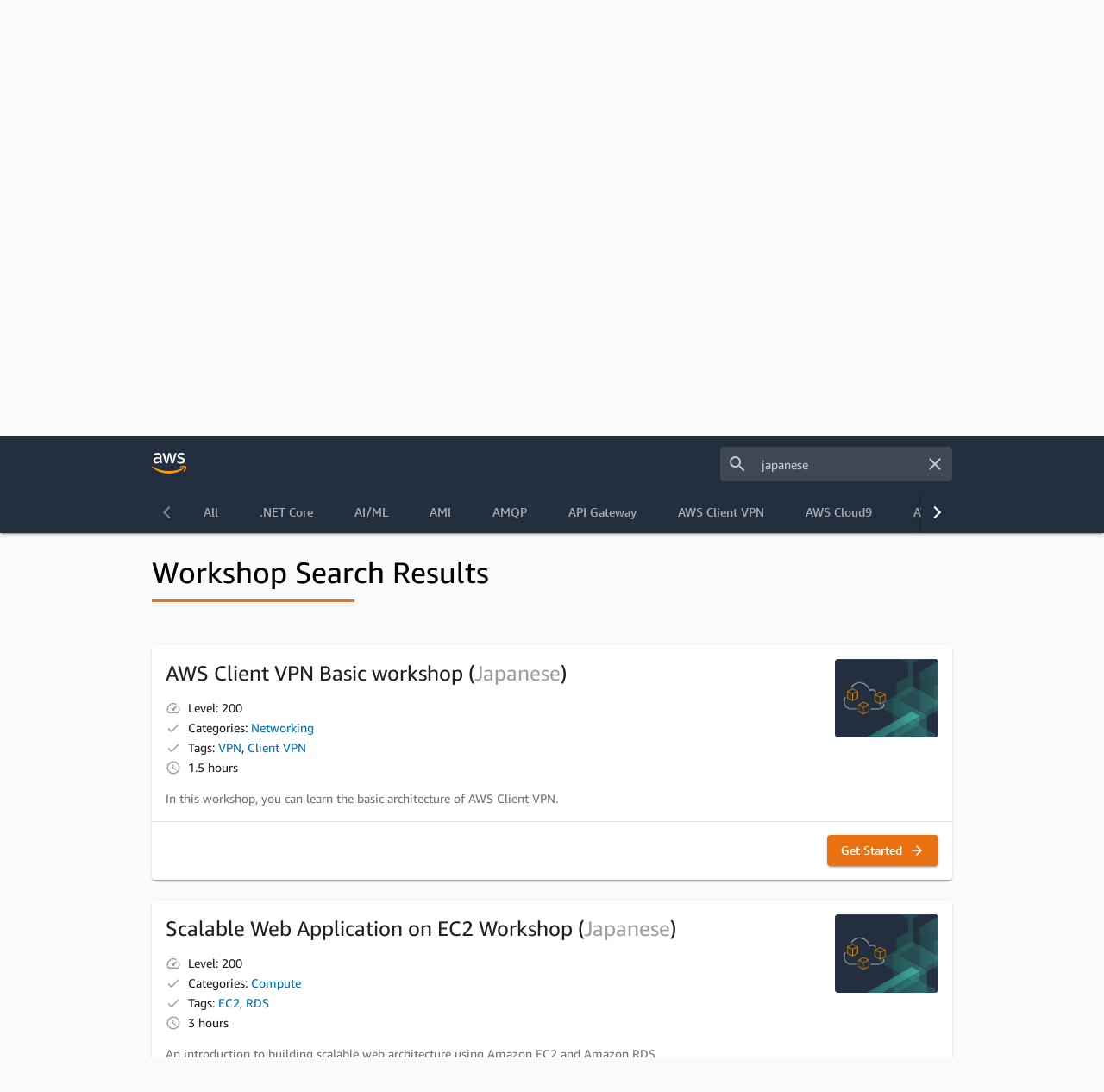

--- FILE ---
content_type: text/html
request_url: https://workshops.aws/card/japanese
body_size: 753
content:
<!doctype html>
<html lang="en">
<head>
    <meta charset="utf-8">
    <title>AWS Workshops</title>
    <base href="/">
    <meta content="width=device-width, initial-scale=1" name="viewport">
    <link href="favicon.png" rel="icon" type="image/png">
  <link rel="manifest" href="manifest.webmanifest">
  <meta name="theme-color" content="#232f3e">
<link rel="stylesheet" href="styles.4322a470e168ca09a7bc.css"></head>
<body class="mat-typography">
<aws-root></aws-root>
  <noscript>Please enable JavaScript to continue using this application.</noscript>
<script src="runtime.e227d1a0e31cbccbf8ec.js" defer></script><script src="polyfills.a4021de53358bb0fec14.js" defer></script><script src="main.7807d881ea2730be15f6.js" defer></script></body>
</html>


--- FILE ---
content_type: image/svg+xml
request_url: https://workshops.aws/assets/images/AWS_logo_RGB_REV.svg
body_size: 3091
content:
<svg data-name="Layer 1" id="Layer_1" viewBox="0 0 50 30" xmlns="http://www.w3.org/2000/svg">
    <defs>
        <style>.cls-1 {
            fill: #fff;
        }

        .cls-2 {
            fill: #f90;
            fill-rule: evenodd;
        }</style>
    </defs>
    <title>AWS-Logo_White-Color</title>
    <path class="cls-1"
          d="M14.09,10.85a4.7,4.7,0,0,0,.19,1.48,7.73,7.73,0,0,0,.54,1.19.77.77,0,0,1,.12.38.64.64,0,0,1-.32.49l-1,.7a.83.83,0,0,1-.44.15.69.69,0,0,1-.49-.23,3.8,3.8,0,0,1-.6-.77q-.25-.42-.51-1a6.14,6.14,0,0,1-4.89,2.3,4.54,4.54,0,0,1-3.32-1.19,4.27,4.27,0,0,1-1.22-3.2A4.28,4.28,0,0,1,3.61,7.75,6.06,6.06,0,0,1,7.69,6.46a12.47,12.47,0,0,1,1.76.13q.92.13,1.91.36V5.73a3.65,3.65,0,0,0-.79-2.66A3.81,3.81,0,0,0,7.86,2.3a7.71,7.71,0,0,0-1.79.22,12.78,12.78,0,0,0-1.79.57,4.55,4.55,0,0,1-.58.22l-.26,0q-.35,0-.35-.52V2a1.09,1.09,0,0,1,.12-.58,1.2,1.2,0,0,1,.47-.35A10.88,10.88,0,0,1,5.77.32,10.19,10.19,0,0,1,8.36,0a6,6,0,0,1,4.35,1.35,5.49,5.49,0,0,1,1.38,4.09ZM7.34,13.38a5.36,5.36,0,0,0,1.72-.31A3.63,3.63,0,0,0,10.63,12,2.62,2.62,0,0,0,11.19,11a5.63,5.63,0,0,0,.16-1.44v-.7a14.35,14.35,0,0,0-1.53-.28,12.37,12.37,0,0,0-1.56-.1,3.84,3.84,0,0,0-2.47.67A2.34,2.34,0,0,0,5,11a2.35,2.35,0,0,0,.61,1.76A2.4,2.4,0,0,0,7.34,13.38Zm13.35,1.8a1,1,0,0,1-.64-.16,1.3,1.3,0,0,1-.35-.65L15.81,1.51a3,3,0,0,1-.15-.67.36.36,0,0,1,.41-.41H17.7a1,1,0,0,1,.65.16,1.4,1.4,0,0,1,.33.65l2.79,11,2.59-11A1.17,1.17,0,0,1,24.39.6a1.1,1.1,0,0,1,.67-.16H26.4a1.1,1.1,0,0,1,.67.16,1.17,1.17,0,0,1,.32.65L30,12.39,32.88,1.25A1.39,1.39,0,0,1,33.22.6a1,1,0,0,1,.65-.16h1.54a.36.36,0,0,1,.41.41,1.36,1.36,0,0,1,0,.26,3.64,3.64,0,0,1-.12.41l-4,12.86a1.3,1.3,0,0,1-.35.65,1,1,0,0,1-.64.16H29.25a1,1,0,0,1-.67-.17,1.26,1.26,0,0,1-.32-.67L25.67,3.64,23.11,14.34a1.26,1.26,0,0,1-.32.67,1,1,0,0,1-.67.17Zm21.36.44a11.28,11.28,0,0,1-2.56-.29,7.44,7.44,0,0,1-1.92-.67,1,1,0,0,1-.61-.93v-.84q0-.52.38-.52a.9.9,0,0,1,.31.06l.42.17a8.77,8.77,0,0,0,1.83.58,9.78,9.78,0,0,0,2,.2,4.48,4.48,0,0,0,2.43-.55,1.76,1.76,0,0,0,.86-1.57,1.61,1.61,0,0,0-.45-1.16A4.29,4.29,0,0,0,43,9.22l-2.41-.76A5.15,5.15,0,0,1,38,6.78a3.94,3.94,0,0,1-.83-2.41,3.7,3.7,0,0,1,.45-1.85,4.47,4.47,0,0,1,1.19-1.37A5.27,5.27,0,0,1,40.51.29,7.4,7.4,0,0,1,42.6,0a8.87,8.87,0,0,1,1.12.07q.57.07,1.08.19t.95.26a4.27,4.27,0,0,1,.7.29,1.59,1.59,0,0,1,.49.41.94.94,0,0,1,.15.55v.79q0,.52-.38.52a1.76,1.76,0,0,1-.64-.2,7.74,7.74,0,0,0-3.2-.64,4.37,4.37,0,0,0-2.21.47,1.6,1.6,0,0,0-.79,1.48,1.58,1.58,0,0,0,.49,1.18,4.94,4.94,0,0,0,1.83.92L44.55,7a5.08,5.08,0,0,1,2.57,1.6A3.76,3.76,0,0,1,47.9,11a4.21,4.21,0,0,1-.44,1.93,4.4,4.4,0,0,1-1.21,1.47,5.43,5.43,0,0,1-1.85.93A8.25,8.25,0,0,1,42.05,15.62Z"/>
    <path class="cls-2"
          d="M45.19,23.81C39.72,27.85,31.78,30,25,30A36.64,36.64,0,0,1,.22,20.57c-.51-.46-.06-1.09.56-.74A49.78,49.78,0,0,0,25.53,26.4,49.23,49.23,0,0,0,44.4,22.53C45.32,22.14,46.1,23.14,45.19,23.81Z"/>
    <path class="cls-2"
          d="M47.47,21.21c-.7-.9-4.63-.42-6.39-.21-.53.06-.62-.4-.14-.74,3.13-2.2,8.27-1.57,8.86-.83s-.16,5.89-3.09,8.35c-.45.38-.88.18-.68-.32C46.69,25.8,48.17,22.11,47.47,21.21Z"/>
</svg>
